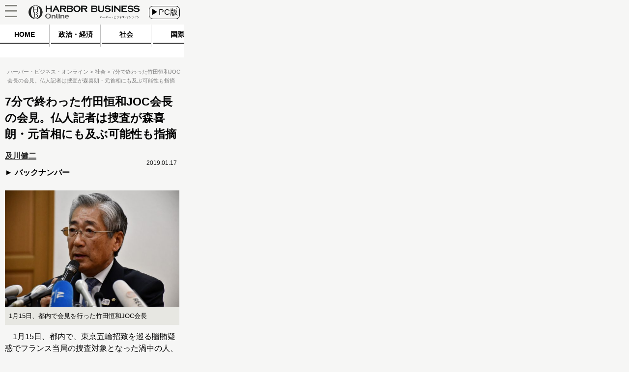

--- FILE ---
content_type: text/html
request_url: https://hbol.jp/183630/?cx_clicks_art_mdl=2_img
body_size: 11818
content:
<!DOCTYPE html>
<html lang="ja">
    <head>
        <!-- Google Tag Manager -->
        <script>(function(w,d,s,l,i){w[l]=w[l]||[];w[l].push({'gtm.start':
                                                              new Date().getTime(),event:'gtm.js'});var f=d.getElementsByTagName(s)[0],
                j=d.createElement(s),dl=l!='dataLayer'?'&l='+l:'';j.async=true;j.src=
                    'https://www.googletagmanager.com/gtm.js?id='+i+dl;f.parentNode.insertBefore(j,f);
                                    })(window,document,'script','dataLayer','GTM-M7PFR8N');</script>
        <!-- End Google Tag Manager -->
                <meta charset="UTF-8" />
        <title>7分で終わった竹田恒和JOC会長の会見。仏人記者は捜査が森喜朗・元首相にも及ぶ可能性も指摘 « ハーバー・ビジネス・オンライン</title>
                <meta name="author" content="及川健二" />
                <link rel="stylesheet" type="text/css" media="all" href="https://hbol.jp/wp-content/themes/hbo_2018/static/css/normalize.css?20171110" />
        <link rel="stylesheet" type="text/css" media="all" href="https://hbol.jp/wp-content/themes/hbo_2018/static/css/style.css?1624502679" />

        <link rel="stylesheet" type="text/css" media="all" href="https://hbol.jp/wp-content/themes/hbo_2018_SP/static/css/old.css?1562555942" />
        <link rel="stylesheet" type="text/css" media="all" href="https://hbol.jp/wp-content/themes/hbo_2018_SP/static/css/SP.css?1624502679" />

        <meta name="copyright" content="&copy;扶桑社" />
        <meta name="mixi-check-robots" content="noimage">
         
        <meta name="cXenseParse:fpi-pubday" content="20190117"/>
        <meta name="cXenseParse:fpi-pubmonth" content="201901"/>
        <meta name="cXenseParse:fpi-pubyear" content="2019"/>
        <meta name="cXenseParse:fpi-author" content="及川健二" />
        <meta name="cXenseParse:fpi-tag" content="東京オリンピック" />
        <meta name="cXenseParse:fpi-tag" content="疑惑" />
        <meta name="cXenseParse:fpi-tag" content="竹田恒和" />
        <meta name="cXenseParse:fpi-tag" content="贈賄疑惑" />
        <meta name="cXenseParse:fpi-category" content="社会" />
        <meta name="cXenseParse:fpi-tieup" content="false" />

        <meta property="article:published_time" content="2019-01-17T08:33:33+09:00"/>
        <meta property="article:modified_time" content="2019-01-17T08:33:33+09:00"/>


        <meta name="cXenseParse:pageclass" content="article"/>
        <meta name="cXenseParse:articleid" content="183630"/>

        <meta property="og:title" content="7分で終わった竹田恒和JOC会長の会見。仏人記者は捜査が森喜朗・元首相にも及ぶ可能性も指摘 « ハーバー・ビジネス・オンライン" />
                <meta property="og:type" content="article" />
                <meta property="og:image" content="https://hbol.jp/wp-content/uploads/2019/01/c33fe56bd608367eff7c443e699f21ac.jpg" />
        <meta property="fb:app_id" content="245329482260717" />
        
        <link rel="apple-touch-icon" href="https://hbol.jp/wp-content/themes/hbo_2018/static/img/apple-touch-icon-precomposed.png" type="image/png">
        <link rel="apple-touch-icon" href="https://hbol.jp/wp-content/themes/hbo_2018/static/img/apple-touch-icon.png" type="image/png">
        <link rel="apple-touch-icon" sizes="114x114" href="https://hbol.jp/wp-content/themes/hbo_2018/static/img/apple-touch-icon-114x114-precomposed.png" type="image/png">
        <link rel="apple-touch-icon" sizes="114x114" href="https://hbol.jp/wp-content/themes/hbo_2018/static/img/apple-touch-icon-114x114.png" type="image/png">
        <link rel="apple-touch-icon" sizes="120x120" href="https://hbol.jp/wp-content/themes/hbo_2018/static/img/apple-touch-icon-120x120-precomposed.png" type="image/png">
        <link rel="apple-touch-icon" sizes="120x120" href="https://hbol.jp/wp-content/themes/hbo_2018/static/img/apple-touch-icon-120x120.png" type="image/png">
        <link rel="apple-touch-icon" sizes="144x144" href="https://hbol.jp/wp-content/themes/hbo_2018/static/img/apple-touch-icon-144x144-precomposed.png" type="image/png">
        <link rel="apple-touch-icon" sizes="144x144" href="https://hbol.jp/wp-content/themes/hbo_2018/static/img/apple-touch-icon-144x144.png" type="image/png">
        <link rel="apple-touch-icon" sizes="152x152" href="https://hbol.jp/wp-content/themes/hbo_2018/static/img/apple-touch-icon-152x152-precomposed.png" type="image/png">
        <link rel="apple-touch-icon" sizes="152x152" href="https://hbol.jp/wp-content/themes/hbo_2018/static/img/apple-touch-icon-152x152.png" type="image/png">
        <link rel="apple-touch-icon" sizes="180x180" href="https://hbol.jp/wp-content/themes/hbo_2018/static/img/apple-touch-icon-180x180-precomposed.png" type="image/png">
        <link rel="apple-touch-icon" sizes="180x180" href="https://hbol.jp/wp-content/themes/hbo_2018/static/img/apple-touch-icon-180x180.png" type="image/png">
        <link rel="apple-touch-icon" sizes="57x57" href="https://hbol.jp/wp-content/themes/hbo_2018/static/img/apple-touch-icon-57x57-precomposed.png" type="image/png">
        <link rel="apple-touch-icon" sizes="57x57" href="https://hbol.jp/wp-content/themes/hbo_2018/static/img/apple-touch-icon-57x57.png" type="image/png">
        <link rel="apple-touch-icon" sizes="60x60" href="https://hbol.jp/wp-content/themes/hbo_2018/static/img/apple-touch-icon-60x60-precomposed.png" type="image/png">
        <link rel="apple-touch-icon" sizes="60x60" href="https://hbol.jp/wp-content/themes/hbo_2018/static/img/apple-touch-icon-60x60.png" type="image/png">
        <link rel="apple-touch-icon" sizes="72x72" href="https://hbol.jp/wp-content/themes/hbo_2018/static/img/apple-touch-icon-72x72-precomposed.png" type="image/png">
        <link rel="apple-touch-icon" sizes="72x72" href="https://hbol.jp/wp-content/themes/hbo_2018/static/img/apple-touch-icon-72x72.png" type="image/png">
        <link rel="apple-touch-icon" sizes="76x76" href="https://hbol.jp/wp-content/themes/hbo_2018/static/img/apple-touch-icon-76x76-precomposed.png" type="image/png">
        <link rel="apple-touch-icon" sizes="76x76" href="https://hbol.jp/wp-content/themes/hbo_2018/static/img/apple-touch-icon-76x76.png" type="image/png">

        <link rel="icon" sizes="310x150" href="https://hbol.jp/wp-content/themes/hbo_2018/static/img/mstile-310x150.png" type="image/png">
        <link rel="icon" sizes="70x70" href="https://hbol.jp/wp-content/themes/hbo_2018/static/img/mstile-70x70.png" type="image/png">
        <link rel="icon" sizes="310x310" href="https://hbol.jp/wp-content/themes/hbo_2018/static/img/mstile-310x310.png" type="image/png">
        <link rel="icon" sizes="144x144" href="https://hbol.jp/wp-content/themes/hbo_2018/static/img/mstile-144x144.png" type="image/png">
        <link rel="icon" sizes="150x150" href="https://hbol.jp/wp-content/themes/hbo_2018/static/img/mstile-150x150.png" type="image/png">

        <link rel="icon" href="https://hbol.jp/wp-content/themes/hbo_2018/static/img/browserconfig.xml">
        <link rel="icon" href="https://hbol.jp/wp-content/themes/hbo_2018/static/img/favicon.ico">
        <link rel="icon" href="https://hbol.jp/wp-content/themes/hbo_2018/static/img/manifest.json">

        <link rel="icon" sizes="128x128" href="https://hbol.jp/wp-content/themes/hbo_2018/static/img/icon-128x128.png" type="image/png">
        <link rel="icon" sizes="144x144" href="https://hbol.jp/wp-content/themes/hbo_2018/static/img/icon-144x144.png" type="image/png">
        <link rel="icon" sizes="152x152" href="https://hbol.jp/wp-content/themes/hbo_2018/static/img/icon-152x152.png" type="image/png">
        <link rel="icon" sizes="160x160" href="https://hbol.jp/wp-content/themes/hbo_2018/static/img/icon-160x160.png" type="image/png">
        <link rel="icon" sizes="16x16" href="https://hbol.jp/wp-content/themes/hbo_2018/static/img/icon-16x16.png" type="image/png">
        <link rel="icon" sizes="192x192" href="https://hbol.jp/wp-content/themes/hbo_2018/static/img/icon-192x192.png" type="image/png">
        <link rel="icon" sizes="196x196" href="https://hbol.jp/wp-content/themes/hbo_2018/static/img/icon-196x196.png" type="image/png">
        <link rel="icon" sizes="24x24" href="https://hbol.jp/wp-content/themes/hbo_2018/static/img/icon-24x24.png" type="image/png">
        <link rel="icon" sizes="256x256" href="https://hbol.jp/wp-content/themes/hbo_2018/static/img/icon-256x256.png" type="image/png">
        <link rel="icon" sizes="32x32" href="https://hbol.jp/wp-content/themes/hbo_2018/static/img/icon-32x32.png" type="image/png">
        <link rel="icon" sizes="36x36" href="https://hbol.jp/wp-content/themes/hbo_2018/static/img/icon-36x36.png" type="image/png">
        <link rel="icon" sizes="384x384" href="https://hbol.jp/wp-content/themes/hbo_2018/static/img/icon-384x384.png" type="image/png">
        <link rel="icon" sizes="48x48" href="https://hbol.jp/wp-content/themes/hbo_2018/static/img/icon-48x48.png" type="image/png">
        <link rel="icon" sizes="512x512" href="https://hbol.jp/wp-content/themes/hbo_2018/static/img/icon-512x512.png" type="image/png">
        <link rel="icon" sizes="72x72" href="https://hbol.jp/wp-content/themes/hbo_2018/static/img/icon-72x72.png" type="image/png">
        <link rel="icon" sizes="96x96" href="https://hbol.jp/wp-content/themes/hbo_2018/static/img/icon-96x96.png" type="image/png">

        <link rel="icon" sizes="128x128" href="https://hbol.jp/wp-content/themes/hbo_2018/static/img/android-chrome-128x128.png" type="image/png">
        <link rel="icon" sizes="48x48" href="https://hbol.jp/wp-content/themes/hbo_2018/static/img/android-chrome-48x48.png" type="image/png">
        <link rel="icon" sizes="72x72" href="https://hbol.jp/wp-content/themes/hbo_2018/static/img/android-chrome-72x72.png" type="image/png">
        <link rel="icon" sizes="96x96" href="https://hbol.jp/wp-content/themes/hbo_2018/static/img/android-chrome-96x96.png" type="image/png">
        <link rel="icon" sizes="512x512" href="https://hbol.jp/wp-content/themes/hbo_2018/static/img/android-chrome-512x512.png" type="image/png">
        <link rel="icon" sizes="36x36" href="https://hbol.jp/wp-content/themes/hbo_2018/static/img/android-chrome-36x36.png" type="image/png">
        <link rel="icon" sizes="384x384" href="https://hbol.jp/wp-content/themes/hbo_2018/static/img/android-chrome-384x384.png" type="image/png">
        <link rel="icon" sizes="256x256" href="https://hbol.jp/wp-content/themes/hbo_2018/static/img/android-chrome-256x256.png" type="image/png">
        <link rel="icon" sizes="192x192" href="https://hbol.jp/wp-content/themes/hbo_2018/static/img/android-chrome-192x192.png" type="image/png">
        <link rel="icon" sizes="152x152" href="https://hbol.jp/wp-content/themes/hbo_2018/static/img/android-chrome-152x152.png" type="image/png">
        <link rel="icon" sizes="144x144" href="https://hbol.jp/wp-content/themes/hbo_2018/static/img/android-chrome-144x144.png" type="image/png">
        
        <link href="https://plus.google.com/104029019402983388967" rel="publisher" />
        
<!-- META Tags added by Add-Meta-Tags WordPress plugin. Get it at: http://www.g-loaded.eu/ -->
<meta name="description" content="1月15日、都内で、東京五輪招致を巡る贈賄疑惑でフランス当局の捜査対象となった渦中の人、竹田恒和JOC会長の会見が行われた。ところがこの会見が、原稿をただ7分間読んだだけで終わり、多くの記者から罵声…" />
<meta property="og:description" content="1月15日、都内で、東京五輪招致を巡る贈賄疑惑でフランス当局の捜査対象となった渦中の人、竹田恒和JOC会長の会見が行われた。ところがこの会見が、原稿をただ7分間読んだだけで終わり、多くの記者から罵声…" />
<meta property="twitter:description" content="1月15日、都内で、東京五輪招致を巡る贈賄疑惑でフランス当局の捜査対象となった渦中の人、竹田恒和JOC会長の会見が行われた。ところがこの会見が、原稿をただ7分間読んだだけで終わり、多くの記者から罵声…" />
<meta name="keywords" content="社会, 東京オリンピック, 疑惑, 竹田恒和, 贈賄疑惑" />
<meta name="news_keywords" content="社会, 東京オリンピック, 疑惑, 竹田恒和, 贈賄疑惑" />


<link rel='dns-prefetch' href='//s.w.org' />
<link rel="alternate" type="application/rss+xml" title="ハーバー・ビジネス・オンライン &raquo; フィード" href="https://hbol.jp/feed" />
<link rel="alternate" type="application/rss+xml" title="ハーバー・ビジネス・オンライン &raquo; コメントフィード" href="https://hbol.jp/comments/feed" />
<link rel='stylesheet' id='wp-block-library-css'  href='https://hbol.jp/wp-includes/css/dist/block-library/style.min.css?ver=5.2.4' type='text/css' media='all' />
<link rel='stylesheet' id='cptchStylesheet-css'  href='https://hbol.jp/wp-content/plugins/captcha/css/style.css?ver=5.2.4' type='text/css' media='all' />
<link rel='stylesheet' id='contact-form-7-css'  href='https://hbol.jp/wp-content/plugins/contact-form-7/includes/css/styles.css?ver=5.1.4' type='text/css' media='all' />
<link rel='stylesheet' id='toc-screen-css'  href='https://hbol.jp/wp-content/plugins/table-of-contents-plus/screen.min.css?ver=1509' type='text/css' media='all' />
<link rel='stylesheet' id='wpt-twitter-feed-css'  href='https://hbol.jp/wp-content/plugins/wp-to-twitter/css/twitter-feed.css?ver=5.2.4' type='text/css' media='all' />
<script type='text/javascript' src='https://hbol.jp/wp-includes/js/jquery/jquery.js?ver=1.12.4-wp'></script>
<script type='text/javascript' src='https://hbol.jp/wp-includes/js/jquery/jquery-migrate.min.js?ver=1.4.1'></script>
<link rel='https://api.w.org/' href='https://hbol.jp/wp-json/' />
<link rel='prev' title='億万長者1000人に共通する、お金持ちになるための8つの法則' href='https://hbol.jp/183535' />
<link rel='next' title='「ハイリスク」なイメージ強い商品先物。初心者は何から始めればいい？' href='https://hbol.jp/183489' />
<link rel="canonical" href="https://hbol.jp/183630" />
<link rel='shortlink' href='https://hbol.jp/?p=183630' />
<link rel="alternate" type="application/json+oembed" href="https://hbol.jp/wp-json/oembed/1.0/embed?url=https%3A%2F%2Fhttps://hbol.jp%2F183630" />
<link rel="alternate" type="text/xml+oembed" href="https://hbol.jp/wp-json/oembed/1.0/embed?url=https%3A%2F%2Fhttps://hbol.jp%2F183630&#038;format=xml" />
<link rel="stylesheet" type="text/css" media="all" href="https://hbol.jp/wp-content/plugins/single-post-widget/style.css" />
                <meta name="twitter:card" content="summary_large_image">
        <meta name="twitter:site" content="@hboljp">
        <meta name="twitter:title" content="7分で終わった竹田恒和JOC会長の会見。仏人記者は捜査が森喜朗・元首相にも及ぶ可能性も指摘 « ハーバー・ビジネス・オンライン">
        <meta name="twitter:image" content="https://hbol.jp/wp-content/uploads/2019/01/c33fe56bd608367eff7c443e699f21ac.jpg">
        
        <script type='text/javascript'>
            jQuery(window).load(function(){
                $sp_ad_head = jQuery('#sp_ad_head');
                $textwidget = jQuery('#sp_ad_head>.textwidget');
                $transform = jQuery($textwidget).css('transform').match(/\((.+)\)/)[1].split(', ')[0];
                if($transform != undefined && jQuery($sp_ad_head).height() * $transform != 0){
                    jQuery($sp_ad_head).height(jQuery($sp_ad_head).height() * $transform);
                    jQuery($textwidget).css('visibility','visible');
                }else{
                    jQuery($textwidget).css('visibility','visible');
                }
            });

        </script>
        <script type='text/javascript' src='https://hbol.jp/wp-includes/js/jquery/jquery.js?ver=1.4.4'></script>
        <script type='text/javascript' src='https://hbol.jp/wp-content/themes/hbo_2018_SP/sp.js?1'></script>
        <script type="text/javascript" async="" src="https://cdn.treasuredata.com/sdk/1.7.1/td.min.js"></script>
        <script id="facebook-jssdk" src="//connect.facebook.net/ja_JP/sdk.js#xfbml=1&amp;version=v2.5"></script>

        <meta name="msapplication-TileColor" content="#ff2472">
        <meta name="theme-color" content="#ffffff">
        <meta property="og:locale" content="ja_JP">
        <meta property="og:type" content="website">
        <link rel="dns-prefetch" href="//ajax.googleapis.com">
        <link rel="dns-prefetch" href="//maxcdn.bootstrapcdn.com">
        <link rel="dns-prefetch" href="//s.w.org">
        <link href='https://fonts.googleapis.com/css?family=Lato:400,400italic' rel='stylesheet' type='text/css'>

        <!-- /wp_head -->
        <script src="//scdn.line-apps.com/n/line_it/thirdparty/loader.min.js" async="async" defer="defer"></script>
        <meta name="viewport" content="width=375px">
                
			<div class="textwidget"><script type="text/javascript" src="//csm.cxpublic.com/Fusosha.js"></script></div>
		
    </head>
    <body class="main-color">
        <!-- Google Tag Manager (noscript) -->
        <noscript><iframe src="https://www.googletagmanager.com/ns.html?id=GTM-M7PFR8N"
                          height="0" width="0" style="display:none;visibility:hidden"></iframe></noscript>
        <!-- End Google Tag Manager (noscript) -->
                <div id="wrapper"></div>
        <div class="outer-header">
            <div id="header-mover">
                <header class="header main-color Horizontal">
                    <div class="hedder-inner Horizontal">
                        <h1><a href="https://hbol.jp/" alt="ハーバー・ビジネス・オンライン">
                            <div class="header_logo img-div"></div>
                            </a>
                        </h1>
                        <a href="https://hbol.jp/pc/183630">
                            <div class="change_device">
                                ▶PC版
                            </div>
                        </a>
                        <div class="icon_menu">
                            <div class="menu">
                                <div id="header">
                                    <p id="openMenu">
                                        <a href="#">
                                            <div class="menu image-div"></div>
                                        </a>
                                    </p>
                                </div>

<!-- cached_time=2021-06-24 11:44:41 name:sp_hmb-navi-->
                                <div id="layerMenu">
                                    <img id="closeMenu" src="https://hbol.jp/wp-content/themes/hbo_2018_SP/static/img/close.png" alt="閉じる" width="37" height="37">
                                    <ul>
                                                <li>
                                                    <span class="menu-square"></span>
                                                    <a href="https://hbol.jp/category/political?cx_clicks_hmb-navi=political">
                                                        政治・経済                                                    </a>
                                                    >
                                                    </li>
                                                                                                    <li>
                                                    <span class="menu-square"></span>
                                                    <a href="https://hbol.jp/category/society?cx_clicks_hmb-navi=society">
                                                        社会                                                    </a>
                                                    >
                                                    </li>
                                                                                                    <li>
                                                    <span class="menu-square"></span>
                                                    <a href="https://hbol.jp/category/global?cx_clicks_hmb-navi=global">
                                                        国際                                                    </a>
                                                    >
                                                    </li>
                                                                                                    <li>
                                                    <span class="menu-square"></span>
                                                    <a href="https://hbol.jp/category/it?cx_clicks_hmb-navi=it">
                                                        科学                                                    </a>
                                                    >
                                                    </li>
                                                                                                    <li>
                                                    <span class="menu-square"></span>
                                                    <a href="https://hbol.jp/category/lifehack?cx_clicks_hmb-navi=lifehack">
                                                        カルチャー・スポーツ                                                    </a>
                                                    >
                                                    </li>
                                                                                            <li>
                                        </li>
                                    </ul>
                                </div>

<!-- sp_hmb-navi end -->

<!-- 1624535081 -->
                            </div>
                        </div>
                    </div>
                </header>
            </div>
        </div>

<!-- cached_time=2021-06-24 11:44:41 name:sp_global-navi_-->
            <div class="category-list">
                <div class="category-scroll">
                    <div class="category">
                        <a href="https://hbol.jp/?cx_clicks_gl-navi=/">
                            <div class="home">
                                HOME
                            </div>
                            <div class="category-under-line"></div>
                        </a>
                                                <a href="https://hbol.jp/category/political?cx_clicks_gl-navi=political">
                        <div class="political">
                                政治・経済                        </div>
                        <div class="category-under-line"></div>
                        </a>
                        <a href="https://hbol.jp/category/society?cx_clicks_gl-navi=society">
                        <div class="society">
                                社会                        </div>
                        <div class="category-under-line"></div>
                        </a>
                        <a href="https://hbol.jp/category/global?cx_clicks_gl-navi=global">
                        <div class="global">
                                国際                        </div>
                        <div class="category-under-line"></div>
                        </a>
                        <a href="https://hbol.jp/category/it?cx_clicks_gl-navi=it">
                        <div class="it">
                                科学                        </div>
                        <div class="category-under-line"></div>
                        </a>
                        <a href="https://hbol.jp/category/lifehack?cx_clicks_gl-navi=lifehack">
                        <div class="lifehack">
                                カルチャー・スポーツ                        </div>
                        <div class="category-under-line"></div>
                        </a>

                    </div>
                </div>
                <script>
                    jQuery('.category-scroll').scrollLeft(jQuery('.selected').offset().left);

                </script>
            </div>

<!-- sp_global-navi_ end -->

<!-- 1624535081 -->

            <div class="mainColumnBannerArea">
                            </div>
                        <div class="Breadcrumb">
                <!-- パンくず -->
<div id="breadcrumbs" itemprop="itemListElement" itemscope="" itemtype="https://schema.org/ListItem">
<span>
        <a itemprop="item" href="https://hbol.jp/">

        <span itemprop="name">
            ハーバー・ビジネス・オンライン
        </span>
    </a>

    <meta itemprop="position" content="1" />
</span>

<span>
        <a itemprop="item" href="https://hbol.jp/category/society">

        <span itemprop="name">
            社会
        </span>
    </a>

    <meta itemprop="position" content="2" />
</span>

<span>
        <span itemprop="name">
            7分で終わった竹田恒和JOC会長の会見。仏人記者は捜査が森喜朗・元首相にも及ぶ可能性も指摘
        </span>
    <meta itemprop="position" content="3" />
</span>
</div>
<!-- パンくず -->
            </div>
            

<div class="post-content">

<div class="main-column">
    <div class="post-title">
        <h1>7分で終わった竹田恒和JOC会長の会見。仏人記者は捜査が森喜朗・元首相にも及ぶ可能性も指摘</h1>
            </div>
        <div class="under-title">
        <div>
                    <div class="under_title_left">
                
<!-- cached_time=2021-06-24 15:56:37 name:writer5351_info-sp_1_-->
            <div class="writer-info">
<a href="https://hbol.jp/hbo_comment_people/%e5%8f%8a%e5%b7%9d%e5%81%a5%e4%ba%8c">                <div class="writer-name">
                    及川健二                </div>
</a>
            </div>
            
<!-- writer5351_info-sp_1_ end -->

<!-- 0 -->
                <a href="https://hbol.jp/hbo_comment_people/%e5%8f%8a%e5%b7%9d%e5%81%a5%e4%ba%8c">
                    <div class="back-number">
                        バックナンバー
                    </div>
                </a>
            </div>
                </div>
        <div class="content-date">2019.01.17</div>
    </div>
    <div class="post-container" data-cx-area="post">
        <div id="attachment_183631" style="width: 560px" class="wp-caption aligncenter"><img aria-describedby="caption-attachment-183631" src="https://hbol.jp/wp-content/uploads/2019/01/c33fe56bd608367eff7c443e699f21ac-550x367.jpg" alt="竹田会長 (Large)" width="550" height="367" class="size-large wp-image-183631" srcset="https://hbol.jp/wp-content/uploads/2019/01/c33fe56bd608367eff7c443e699f21ac-550x367.jpg 550w, https://hbol.jp/wp-content/uploads/2019/01/c33fe56bd608367eff7c443e699f21ac-300x200.jpg 300w, https://hbol.jp/wp-content/uploads/2019/01/c33fe56bd608367eff7c443e699f21ac-768x512.jpg 768w" sizes="(max-width: 550px) 100vw, 550px" /><p id="caption-attachment-183631" class="wp-caption-text">1月15日、都内で会見を行った竹田恒和JOC会長</p></div>　1月15日、都内で、東京五輪招致を巡る贈賄疑惑でフランス当局の捜査対象となった渦中の人、竹田恒和JOC会長の会見が行われた。ところがこの会見が、原稿をただ7分間読んだだけで終わり、多くの記者から罵声の声が飛んだ。

　当初は質疑応答もあり、30分間行われるとリリースされていたが、15日午前2時に「質疑応答なし」に変更が決定した。NHKなどは竹田恒和JOC会長の会見のために30分の枠をとっていたという。

　竹田会長の会見終了後、JOCの柳谷直哉広報・企画部長がマイクを握ると、

「なんで質疑応答がないんだ」

「我々を呼び出しておいて、たった7分なんてひとすぎるんじゃないか」

「竹田恒和JOC会長をもう一度、出せ」

　などと記者たちから罵声が飛んだ。質疑応答ができない理由として柳谷氏は「捜査中、答えられないこともあるので」と言う。

　会見を取材していた筆者は「刑事事件になっている人が会見を開くケースもある。弁護士を同伴させれば済む話じゃないか。それとも、何が『答えられない』ことなのかも判断がつかないほど竹田会長は頭が悪いのですか」と質問した。こうした記者たちと柳谷氏の応酬は15分ほど続いた。

<div id="1"><h2>JOC調査員会は「違法性なし」の一辺倒</h2><div class="under-h2"><div class="left_bar"></div><div class="right_bar"></div></div></div>

　そもそも何が問題なのか、事件を振り返ろう。竹田会長は2018年12月にフランス当局の事情聴取に応じ、国際オリンピック委員会（IOC）が1月11日に開いた倫理委員会でも聞き取りをされた。

　問題となっているのは、2020年東京五輪招致のコンサルタント契約についてだ。

　2013年に東京五輪の招致委員会が、招致に影響力のあるIOC委員のパパマッサタ・ディアク氏が実質的なオーナーを務める、シンガポールのコンサルタント会社に約2億3000万円を送金した。

　ディアク氏は国際陸上競技連盟（IAAF）前会長でもあったセネガル人のラミン・ディアク氏の息子で、これは五輪招致のための「賄賂」だったのではないかと巷では言われている。しかし、JOCは問題が発覚した後に調査委員会を設置し、「違法性はない」と調査報告書で結論づけた。

<div class="post-pager Horizontal">
<a href="https://hbol.jp/183630/2"><div class="next-page"><div>次のページ</div></div><span class="next-title">問題なしと弁解を繰り返す竹田会長</span></a></div>    </div>
    
<div class="post-pager">
    <div class="pager-list">
        <div class="Horizontal">
             <span class="post-page-numbers current" aria-current="page"><div class="pager-num">1</div></span> <a href="https://hbol.jp/183630/2" class="post-page-numbers"><div class="pager-num">2</div></a> <a href="https://hbol.jp/183630/3" class="post-page-numbers"><div class="pager-num">3</div></a>        </div>
    </div><!-- pager-num-->
</div><!--post-pager-->

<div class="tag-box">
                <div class="bold">ハッシュタグ</div>
    <div class="tag-list">
        <a href="https://hbol.jp/tag/%e6%9d%b1%e4%ba%ac%e3%82%aa%e3%83%aa%e3%83%b3%e3%83%94%e3%83%83%e3%82%af"><span class="tag">&nbsp東京オリンピック</span></a><a href="https://hbol.jp/tag/%e7%96%91%e6%83%91"><span class="tag">&nbsp疑惑</span></a><a href="https://hbol.jp/tag/%e7%ab%b9%e7%94%b0%e6%81%92%e5%92%8c"><span class="tag">&nbsp竹田恒和</span></a><a href="https://hbol.jp/tag/%e8%b4%88%e8%b3%84%e7%96%91%e6%83%91"><span class="tag">&nbsp贈賄疑惑</span></a>    </div>
</div>
<div class="sns-box">
    <div class="social-share-box Horizontal">
        <a href="http://twitter.com/share?text=7%E5%88%86%E3%81%A7%E7%B5%82%E3%82%8F%E3%81%A3%E3%81%9F%E7%AB%B9%E7%94%B0%E6%81%92%E5%92%8CJOC%E4%BC%9A%E9%95%B7%E3%81%AE%E4%BC%9A%E8%A6%8B%E3%80%82%E4%BB%8F%E4%BA%BA%E8%A8%98%E8%80%85%E3%81%AF%E6%8D%9C%E6%9F%BB%E3%81%8C%E6%A3%AE%E5%96%9C%E6%9C%97%E3%83%BB%E5%85%83%E9%A6%96%E7%9B%B8%E3%81%AB%E3%82%82%E5%8F%8A%E3%81%B6%E5%8F%AF%E8%83%BD%E6%80%A7%E3%82%82%E6%8C%87%E6%91%98+%7C+%E3%83%8F%E3%83%BC%E3%83%90%E3%83%BC%E3%83%BB%E3%83%93%E3%82%B8%E3%83%8D%E3%82%B9%E3%83%BB%E3%82%AA%E3%83%B3%E3%83%A9%E3%82%A4%E3%83%B3&url=https://hbol.jp/183630&via=hboljp" target="_blank">
            <p class="twitter"></p>
        </a>
        <a href="https://www.facebook.com/sharer/sharer.php?u=https://hbol.jp/183630&t=7%E5%88%86%E3%81%A7%E7%B5%82%E3%82%8F%E3%81%A3%E3%81%9F%E7%AB%B9%E7%94%B0%E6%81%92%E5%92%8CJOC%E4%BC%9A%E9%95%B7%E3%81%AE%E4%BC%9A%E8%A6%8B%E3%80%82%E4%BB%8F%E4%BA%BA%E8%A8%98%E8%80%85%E3%81%AF%E6%8D%9C%E6%9F%BB%E3%81%8C%E6%A3%AE%E5%96%9C%E6%9C%97%E3%83%BB%E5%85%83%E9%A6%96%E7%9B%B8%E3%81%AB%E3%82%82%E5%8F%8A%E3%81%B6%E5%8F%AF%E8%83%BD%E6%80%A7%E3%82%82%E6%8C%87%E6%91%98+%7C+%E3%83%8F%E3%83%BC%E3%83%90%E3%83%BC%E3%83%BB%E3%83%93%E3%82%B8%E3%83%8D%E3%82%B9%E3%83%BB%E3%82%AA%E3%83%B3%E3%83%A9%E3%82%A4%E3%83%B3"  target="_blank">
            <p class="facebook"></p>
        </a>
        <a href="https://b.hatena.ne.jp/entry/s/hbol.jp/183630" data-hatena-bookmark-layout="touch-counter" title="このエントリーをはてなブックマークに追加">
            <p class="hatena">
                <span>B!</span><br>ブックマーク
            </p>
        </a>
    </div>
</div>
<div class="entryInfo Horizontal">
    <div class="social Horizontal" ><div class="twitter"><a href="https://twitter.com/share"  class="twitter-share-button">Tweet</a><script>!function(d,s,id){var js,fjs=d.getElementsByTagName(s)[0],p=/^http:/.test(d.location)?"http":"https";if(!d.getElementById(id)){js=d.createElement(s);js.id=id;js.src=p+"://platform.twitter.com/widgets.js";fjs.parentNode.insertBefore(js,fjs);}}(document, "script", "twitter-wjs");</script></div><div class="facebook"><iframe src="//www.facebook.com/plugins/like.php?app_id=212859455400994&amp;href=https%3A%2F%2Fhbol.jp%2F183630&amp;send=false&amp;layout=button_count&amp;width=450&amp;show_faces=true&amp;action=like&amp;colorscheme=light&amp;font&amp;height=21" scrolling="no" frameborder="0" style="border:none; overflow:hidden; width:450px; height:21px;" allowtransparency="true"></iframe></div><div class="hatena"><a href="http://b.hatena.ne.jp/entry/https://hbol.jp/183630" class="hatena-bookmark-button" data-hatena-bookmark-title="7分で終わった竹田恒和JOC会長の会見。仏人記者は捜査が森喜朗・元首相にも及ぶ可能性も指摘" data-hatena-bookmark-layout="standard" title="このエントリーをはてなブックマークに追加"><img src="//b.st-hatena.com/images/entry-button/button-only.gif" alt="このエントリーをはてなブックマークに追加" width="20" height="20" style="border: none;" /></a><script type="text/javascript" src="//b.st-hatena.com/js/bookmark_button.js" charset="utf-8" async="async"></script></div></div></div>
</div>

<div class="page-single_1stRec">
    </div>
<div class="sp-post"><div style="display:none;">バナー　日本を壊した安倍政権</div>			<div class="textwidget"><div style="height:20px;"></div>
<a href="https://www.amazon.co.jp/dp/4594086748/ref=as_li_ss_tl?ie=UTF8&#038;linkCode=ll1&#038;tag=hbol-22&#038;linkId=016cdd410575e977a5ab784a7ca30b40&#038;language=ja_JP" rel="noopener noreferrer" target="_blank"><img src="https://hbol.jp/wp-content/uploads/2020/12/abeseiken_02-e1611211590639.jpg"  /></a></div>
		</div><div class="new-post right-content-container post-list">
                    <div class="widget-head" style="text-align:center">
        新着記事    </div>
                     <div class="post-list top">
                     <div class="post-div Horizontal">
                         <div class="post-text">
                                 <a href="https://hbol.jp/242764?cx_clicks_art_mdl=1_title">
                                     <div class="entry-title">
                                         <h2>
                                             ハーバービジネスオンライン編集部からのお知らせ
                                         </h2>
                                     </div>
                                 </a>
                                 <div class="post-first-line Horizontal">
                                     <div class="content-date">
                                         2021.05.07
                                     </div>
                                     <div class="category-text-political">
                                         政治・経済
                                     </div>
                                 </div>
                                 <div class="Horizontal">
                                                                          <a href="https://hbol.jp/hbo_comment_people/?cx_clicks_art_mdl=1_author">
                                                                                  <div class="writer-info">
                                                                                          <div class="writer-name">
                                                                                              </div>
                                         </div>
                                                                              </a>
                                     
                                 </div>
                         </div>
                                                  <a href="https://hbol.jp/242764?cx_clicks_art_mdl=1_img">

                             <div class="thumbnail-img image-div" style="background-image: url(https://hbol.jp/wp-content/uploads/2021/05/HBO_logo_sandan-e1620364694912-177x144.jpg);">
                                                              </div>
                         </a>
                     </div>

                     <div class="post-div Horizontal">
                         <div class="post-text">
                                 <a href="https://hbol.jp/242727?cx_clicks_art_mdl=2_title">
                                     <div class="entry-title">
                                         <h2>
                                             コロナ禍でむしろ沁みる「全員悪人」の祭典。映画『ジェントルメン』の魅力
                                         </h2>
                                     </div>
                                 </a>
                                 <div class="post-first-line Horizontal">
                                     <div class="content-date">
                                         2021.05.07
                                     </div>
                                     <div class="category-text-lifehack">
                                         カルチャー・スポーツ
                                     </div>
                                 </div>
                                 <div class="Horizontal">
                                                                          <a href="https://hbol.jp/hbo_comment_people/%e3%83%92%e3%83%8a%e3%82%bf%e3%82%ab?cx_clicks_art_mdl=2_author">
                                                                                  <div class="writer-info">
                                                                                          <div class="writer-name">
                                                 ヒナタカ                                             </div>
                                         </div>
                                                                              </a>
                                     
                                 </div>
                         </div>
                                                  <a href="https://hbol.jp/242727?cx_clicks_art_mdl=2_img">

                             <div class="thumbnail-img image-div" style="background-image: url(https://hbol.jp/wp-content/uploads/2021/05/75c140d3601436d9bf49d9f8aa3af58a-180x144.jpg);">
                                                              </div>
                         </a>
                     </div>

                     <div class="post-div Horizontal">
                         <div class="post-text">
                                 <a href="https://hbol.jp/242743?cx_clicks_art_mdl=3_title">
                                     <div class="entry-title">
                                         <h2>
                                             頻発する「検索汚染」とキーワードによる検索の限界
                                         </h2>
                                     </div>
                                 </a>
                                 <div class="post-first-line Horizontal">
                                     <div class="content-date">
                                         2021.05.07
                                     </div>
                                     <div class="category-text-society">
                                         社会
                                     </div>
                                 </div>
                                 <div class="Horizontal">
                                                                          <a href="https://hbol.jp/hbo_comment_people/%e6%9f%b3%e4%ba%95%e6%94%bf%e5%92%8c?cx_clicks_art_mdl=3_author">
                                                                                  <div class="writer-info">
                                             
                                             <div class="writer-img image-div" style="background-image: url('https://hbol.jp/wp-content/uploads/2019/04/logo_hbol_blank-50x50.png' );">
                                             </div>

                                                                                          <div class="writer-name">
                                                 柳井政和                                             </div>
                                         </div>
                                                                              </a>
                                     
                                 </div>
                         </div>
                                                  <a href="https://hbol.jp/242743?cx_clicks_art_mdl=3_img">

                             <div class="thumbnail-img image-div" style="background-image: url(https://hbol.jp/wp-content/uploads/2021/05/pixta_58348604_S-180x144.jpg);">
                                                              </div>
                         </a>
                     </div>

                     <div class="post-div Horizontal">
                         <div class="post-text">
                                 <a href="https://hbol.jp/242729?cx_clicks_art_mdl=4_title">
                                     <div class="entry-title">
                                         <h2>
                                             ロンドン再封鎖16週目。最終回・英国社会は「新たな段階」に。＜入江敦彦の『足止め喰らい日記』嫌々乍らReturns＞
                                         </h2>
                                     </div>
                                 </a>
                                 <div class="post-first-line Horizontal">
                                     <div class="content-date">
                                         2021.05.07
                                     </div>
                                     <div class="category-text-global">
                                         国際
                                     </div>
                                 </div>
                                 <div class="Horizontal">
                                                                          <a href="https://hbol.jp/hbo_comment_people/atsuhiko-irie?cx_clicks_art_mdl=4_author">
                                                                                  <div class="writer-info">
                                             
                                             <div class="writer-img image-div" style="background-image: url('https://hbol.jp/wp-content/uploads/2020/10/HBOpro-50x50.jpg' );">
                                             </div>

                                                                                          <div class="writer-name">
                                                 入江敦彦                                             </div>
                                         </div>
                                                                              </a>
                                     
                                 </div>
                         </div>
                                                  <a href="https://hbol.jp/242729?cx_clicks_art_mdl=4_img">

                             <div class="thumbnail-img image-div" style="background-image: url(https://hbol.jp/wp-content/uploads/2021/05/A20210430aoki-180x144.jpg);">
                                                              </div>
                         </a>
                     </div>

                     <div class="post-div Horizontal">
                         <div class="post-text">
                                 <a href="https://hbol.jp/242759?cx_clicks_art_mdl=5_title">
                                     <div class="entry-title">
                                         <h2>
                                             仮想通貨は“仮想”な存在なのか？　拡大する現実世界への影響
                                         </h2>
                                     </div>
                                 </a>
                                 <div class="post-first-line Horizontal">
                                     <div class="content-date">
                                         2021.05.07
                                     </div>
                                     <div class="category-text-political">
                                         政治・経済
                                     </div>
                                 </div>
                                 <div class="Horizontal">
                                                                          <a href="https://hbol.jp/hbo_comment_people/%e6%9f%b3%e4%ba%95%e6%94%bf%e5%92%8c?cx_clicks_art_mdl=5_author">
                                                                                  <div class="writer-info">
                                             
                                             <div class="writer-img image-div" style="background-image: url('https://hbol.jp/wp-content/uploads/2019/04/logo_hbol_blank-50x50.png' );">
                                             </div>

                                                                                          <div class="writer-name">
                                                 柳井政和                                             </div>
                                         </div>
                                                                              </a>
                                     
                                 </div>
                         </div>
                                                  <a href="https://hbol.jp/242759?cx_clicks_art_mdl=5_img">

                             <div class="thumbnail-img image-div" style="background-image: url(https://hbol.jp/wp-content/uploads/2021/05/pixta_36523697_S-180x144.jpg);">
                                                              </div>
                         </a>
                     </div>

                     <div class="post-div Horizontal">
                         <div class="post-text">
                                 <a href="https://hbol.jp/242737?cx_clicks_art_mdl=6_title">
                                     <div class="entry-title">
                                         <h2>
                                             漫画『進撃の巨人』で政治のエッセンスを。 良質なエンターテイメントは「政治離れ」の処方箋
                                         </h2>
                                     </div>
                                 </a>
                                 <div class="post-first-line Horizontal">
                                     <div class="content-date">
                                         2021.05.07
                                     </div>
                                     <div class="category-text-lifehack">
                                         カルチャー・スポーツ
                                     </div>
                                 </div>
                                 <div class="Horizontal">
                                                                          <a href="https://hbol.jp/hbo_comment_people/%e4%ba%95%e7%94%b0-%e7%9c%9f%e4%ba%ba?cx_clicks_art_mdl=6_author">
                                                                                  <div class="writer-info">
                                                                                          <div class="writer-name">
                                                 井田 真人                                             </div>
                                         </div>
                                                                              </a>
                                     
                                 </div>
                         </div>
                                                  <a href="https://hbol.jp/242737?cx_clicks_art_mdl=6_img">

                             <div class="thumbnail-img image-div" style="background-image: url(https://hbol.jp/wp-content/uploads/2021/05/pixta_75228391_S-180x144.jpg);">
                                                              </div>
                         </a>
                     </div>

                     <div class="post-div Horizontal">
                         <div class="post-text">
                                 <a href="https://hbol.jp/242722?cx_clicks_art_mdl=7_title">
                                     <div class="entry-title">
                                         <h2>
                                             上司の「応援」なんて部下には響かない！？　今すぐ職場に導入するべきモチベーションアップの方法
                                         </h2>
                                     </div>
                                 </a>
                                 <div class="post-first-line Horizontal">
                                     <div class="content-date">
                                         2021.05.07
                                     </div>
                                     <div class="category-text-society">
                                         社会
                                     </div>
                                 </div>
                                 <div class="Horizontal">
                                                                          <a href="https://hbol.jp/hbo_comment_people/%e5%b1%b1%e6%9c%ac%e3%83%9e%e3%82%b5%e3%83%a4?cx_clicks_art_mdl=7_author">
                                                                                  <div class="writer-info">
                                                                                          <div class="writer-name">
                                                 山本マサヤ                                             </div>
                                         </div>
                                                                              </a>
                                     
                                 </div>
                         </div>
                                                  <a href="https://hbol.jp/242722?cx_clicks_art_mdl=7_img">

                             <div class="thumbnail-img image-div" style="background-image: url(https://hbol.jp/wp-content/uploads/2021/05/pexels-andrea-piacquadio-3791136-180x144.jpg);">
                                                              </div>
                         </a>
                     </div>

                     <div class="post-div Horizontal">
                         <div class="post-text">
                                 <a href="https://hbol.jp/242717?cx_clicks_art_mdl=8_title">
                                     <div class="entry-title">
                                         <h2>
                                             64bitへのWindowsの流れ。そして、32bit版Windowsの終焉
                                         </h2>
                                     </div>
                                 </a>
                                 <div class="post-first-line Horizontal">
                                     <div class="content-date">
                                         2021.05.06
                                     </div>
                                     <div class="category-text-society">
                                         社会
                                     </div>
                                 </div>
                                 <div class="Horizontal">
                                                                          <a href="https://hbol.jp/hbo_comment_people/%e6%9f%b3%e4%ba%95%e6%94%bf%e5%92%8c?cx_clicks_art_mdl=8_author">
                                                                                  <div class="writer-info">
                                             
                                             <div class="writer-img image-div" style="background-image: url('https://hbol.jp/wp-content/uploads/2019/04/logo_hbol_blank-50x50.png' );">
                                             </div>

                                                                                          <div class="writer-name">
                                                 柳井政和                                             </div>
                                         </div>
                                                                              </a>
                                     
                                 </div>
                         </div>
                                                  <a href="https://hbol.jp/242717?cx_clicks_art_mdl=8_img">

                             <div class="thumbnail-img image-div" style="background-image: url(https://hbol.jp/wp-content/uploads/2021/05/pixta_21532110_S-180x144.jpg);">
                                                              </div>
                         </a>
                     </div>

                     <div class="post-div Horizontal">
                         <div class="post-text">
                                 <a href="https://hbol.jp/242708?cx_clicks_art_mdl=9_title">
                                     <div class="entry-title">
                                         <h2>
                                             再び訪れる「就職氷河期」。縁故優遇政権を終わらせるのは今
                                         </h2>
                                     </div>
                                 </a>
                                 <div class="post-first-line Horizontal">
                                     <div class="content-date">
                                         2021.05.06
                                     </div>
                                     <div class="category-text-political">
                                         政治・経済
                                     </div>
                                 </div>
                                 <div class="Horizontal">
                                                                          <a href="https://hbol.jp/hbo_comment_people/%e3%81%bc%e3%81%86%e3%81%94%e3%81%aa%e3%81%a4%e3%81%93?cx_clicks_art_mdl=9_author">
                                                                                  <div class="writer-info">
                                                                                          <div class="writer-name">
                                                 ぼうごなつこ                                             </div>
                                         </div>
                                                                              </a>
                                     
                                 </div>
                         </div>
                                                  <a href="https://hbol.jp/242708?cx_clicks_art_mdl=9_img">

                             <div class="thumbnail-img image-div" style="background-image: url(https://hbol.jp/wp-content/uploads/2021/05/202104211-e1620206316975-157x144.jpg);">
                                                              </div>
                         </a>
                     </div>

                     <div class="post-div Horizontal">
                         <div class="post-text">
                                 <a href="https://hbol.jp/242592?cx_clicks_art_mdl=10_title">
                                     <div class="entry-title">
                                         <h2>
                                             微表情研究の世界的権威に聞いた、AI表情分析技術の展望
                                         </h2>
                                     </div>
                                 </a>
                                 <div class="post-first-line Horizontal">
                                     <div class="content-date">
                                         2021.05.05
                                     </div>
                                     <div class="category-text-society">
                                         社会
                                     </div>
                                 </div>
                                 <div class="Horizontal">
                                                                          <a href="https://hbol.jp/hbo_comment_people/%e6%b8%85%e6%b0%b4%e5%bb%ba%e4%ba%8c?cx_clicks_art_mdl=10_author">
                                                                                  <div class="writer-info">
                                                                                          <div class="writer-name">
                                                 清水建二                                             </div>
                                         </div>
                                                                              </a>
                                     
                                 </div>
                         </div>
                                                  <a href="https://hbol.jp/242592?cx_clicks_art_mdl=10_img">

                             <div class="thumbnail-img image-div" style="background-image: url(https://hbol.jp/wp-content/uploads/2021/04/66caf9ce37399f5f2a455838389a18f4-180x144.png);">
                                                              </div>
                         </a>
                     </div>

                     <div class="post-div Horizontal">
                         <div class="post-text">
                                 <a href="https://hbol.jp/242701?cx_clicks_art_mdl=11_title">
                                     <div class="entry-title">
                                         <h2>
                                             PDFの生みの親、チャールズ・ゲシキ氏死去。その技術と歴史を振り返る
                                         </h2>
                                     </div>
                                 </a>
                                 <div class="post-first-line Horizontal">
                                     <div class="content-date">
                                         2021.05.05
                                     </div>
                                     <div class="category-text-society">
                                         社会
                                     </div>
                                 </div>
                                 <div class="Horizontal">
                                                                          <a href="https://hbol.jp/hbo_comment_people/%e6%9f%b3%e4%ba%95%e6%94%bf%e5%92%8c?cx_clicks_art_mdl=11_author">
                                                                                  <div class="writer-info">
                                             
                                             <div class="writer-img image-div" style="background-image: url('https://hbol.jp/wp-content/uploads/2019/04/logo_hbol_blank-50x50.png' );">
                                             </div>

                                                                                          <div class="writer-name">
                                                 柳井政和                                             </div>
                                         </div>
                                                                              </a>
                                     
                                 </div>
                         </div>
                                                  <a href="https://hbol.jp/242701?cx_clicks_art_mdl=11_img">

                             <div class="thumbnail-img image-div" style="background-image: url(https://hbol.jp/wp-content/uploads/2021/05/shutterstock_1793510983-180x144.jpg);">
                                                              </div>
                         </a>
                     </div>

                     <div class="post-div Horizontal">
                         <div class="post-text">
                                 <a href="https://hbol.jp/242656?cx_clicks_art_mdl=12_title">
                                     <div class="entry-title">
                                         <h2>
                                             新年度で登場した「どうしてもソリが合わない同僚」と付き合う方法
                                         </h2>
                                     </div>
                                 </a>
                                 <div class="post-first-line Horizontal">
                                     <div class="content-date">
                                         2021.05.04
                                     </div>
                                     <div class="category-text-society">
                                         社会
                                     </div>
                                 </div>
                                 <div class="Horizontal">
                                                                          <a href="https://hbol.jp/hbo_comment_people/%e5%b1%b1%e5%8f%a3%e5%8d%9a?cx_clicks_art_mdl=12_author">
                                                                                  <div class="writer-info">
                                                                                          <div class="writer-name">
                                                 山口博                                             </div>
                                         </div>
                                                                              </a>
                                     
                                 </div>
                         </div>
                                                  <a href="https://hbol.jp/242656?cx_clicks_art_mdl=12_img">

                             <div class="thumbnail-img image-div" style="background-image: url(https://hbol.jp/wp-content/uploads/2021/05/pexels-andrea-piacquadio-3777572-180x144.jpg);">
                                                              </div>
                         </a>
                     </div>

                     <div class="post-div Horizontal">
                         <div class="post-text">
                                 <a href="https://hbol.jp/242691?cx_clicks_art_mdl=13_title">
                                     <div class="entry-title">
                                         <h2>
                                             マンガでわかる「ウイルスの変異」ってなに？
                                         </h2>
                                     </div>
                                 </a>
                                 <div class="post-first-line Horizontal">
                                     <div class="content-date">
                                         2021.05.04
                                     </div>
                                     <div class="category-text-society">
                                         社会
                                     </div>
                                 </div>
                                 <div class="Horizontal">
                                                                          <a href="https://hbol.jp/hbo_comment_people/koichi-kawakami?cx_clicks_art_mdl=13_author">
                                                                                  <div class="writer-info">
                                                                                          <div class="writer-name">
                                                 川上浩一                                             </div>
                                         </div>
                                                                              </a>
                                     
                                 </div>
                         </div>
                                                  <a href="https://hbol.jp/242691?cx_clicks_art_mdl=13_img">

                             <div class="thumbnail-img image-div" style="background-image: url(https://hbol.jp/wp-content/uploads/2021/05/kwkm23-e1620008381885-180x124.jpg);">
                                                              </div>
                         </a>
                     </div>

                     <div class="post-div Horizontal">
                         <div class="post-text">
                                 <a href="https://hbol.jp/242639?cx_clicks_art_mdl=14_title">
                                     <div class="entry-title">
                                         <h2>
                                             アンソニー・ホプキンスのオスカー受賞は「番狂わせ」なんかじゃない！　映画『ファーザー』のここが凄い
                                         </h2>
                                     </div>
                                 </a>
                                 <div class="post-first-line Horizontal">
                                     <div class="content-date">
                                         2021.05.03
                                     </div>
                                     <div class="category-text-lifehack">
                                         カルチャー・スポーツ
                                     </div>
                                 </div>
                                 <div class="Horizontal">
                                                                          <a href="https://hbol.jp/hbo_comment_people/%e3%83%92%e3%83%8a%e3%82%bf%e3%82%ab?cx_clicks_art_mdl=14_author">
                                                                                  <div class="writer-info">
                                                                                          <div class="writer-name">
                                                 ヒナタカ                                             </div>
                                         </div>
                                                                              </a>
                                     
                                 </div>
                         </div>
                                                  <a href="https://hbol.jp/242639?cx_clicks_art_mdl=14_img">

                             <div class="thumbnail-img image-div" style="background-image: url(https://hbol.jp/wp-content/uploads/2021/04/main_father-180x144.jpg);">
                                                              </div>
                         </a>
                     </div>

                     <div class="post-div Horizontal">
                         <div class="post-text">
                                 <a href="https://hbol.jp/242665?cx_clicks_art_mdl=15_title">
                                     <div class="entry-title">
                                         <h2>
                                             ネットで話題の「陰謀論チャート」を徹底解説＆日本語訳してみた
                                         </h2>
                                     </div>
                                 </a>
                                 <div class="post-first-line Horizontal">
                                     <div class="content-date">
                                         2021.05.03
                                     </div>
                                     <div class="category-text-society">
                                         社会
                                     </div>
                                 </div>
                                 <div class="Horizontal">
                                                                          <a href="https://hbol.jp/hbo_comment_people/%e6%b8%85%e7%be%a9%e6%98%8e?cx_clicks_art_mdl=15_author">
                                                                                  <div class="writer-info">
                                                                                          <div class="writer-name">
                                                 清義明                                             </div>
                                         </div>
                                                                              </a>
                                     
                                 </div>
                         </div>
                                                  <a href="https://hbol.jp/242665?cx_clicks_art_mdl=15_img">

                             <div class="thumbnail-img image-div" style="background-image: url(https://hbol.jp/wp-content/uploads/2021/05/7AE92588-505C-4681-9B31-9C24FDC8C272-e1619923462745-180x134.jpg);">
                                                              </div>
                         </a>
                     </div>

                     <div class="post-div Horizontal">
                         <div class="post-text">
                                 <a href="https://hbol.jp/242611?cx_clicks_art_mdl=16_title">
                                     <div class="entry-title">
                                         <h2>
                                             ロンドン再封鎖15週目。肥満やペットに現れ出したニューノーマル社会の歪み＜入江敦彦の『足止め喰らい日記』嫌々乍らReturns＞
                                         </h2>
                                     </div>
                                 </a>
                                 <div class="post-first-line Horizontal">
                                     <div class="content-date">
                                         2021.05.02
                                     </div>
                                     <div class="category-text-society">
                                         社会
                                     </div>
                                 </div>
                                 <div class="Horizontal">
                                                                          <a href="https://hbol.jp/hbo_comment_people/atsuhiko-irie?cx_clicks_art_mdl=16_author">
                                                                                  <div class="writer-info">
                                             
                                             <div class="writer-img image-div" style="background-image: url('https://hbol.jp/wp-content/uploads/2020/10/HBOpro-50x50.jpg' );">
                                             </div>

                                                                                          <div class="writer-name">
                                                 入江敦彦                                             </div>
                                         </div>
                                                                              </a>
                                     
                                 </div>
                         </div>
                                                  <a href="https://hbol.jp/242611?cx_clicks_art_mdl=16_img">

                             <div class="thumbnail-img image-div" style="background-image: url(https://hbol.jp/wp-content/uploads/2021/04/D20210423aoki-180x144.jpg);">
                                                              </div>
                         </a>
                     </div>

                     <div class="post-div Horizontal">
                         <div class="post-text">
                                 <a href="https://hbol.jp/242620?cx_clicks_art_mdl=17_title">
                                     <div class="entry-title">
                                         <h2>
                                             「ケーキの出前」に「高級ブランドのサブスク」も――コロナ禍のなか「進化」する百貨店
                                         </h2>
                                     </div>
                                 </a>
                                 <div class="post-first-line Horizontal">
                                     <div class="content-date">
                                         2021.05.02
                                     </div>
                                     <div class="category-text-political">
                                         政治・経済
                                     </div>
                                 </div>
                                 <div class="Horizontal">
                                                                          <a href="https://hbol.jp/hbo_comment_people/%e9%83%bd%e5%b8%82%e5%95%86%e6%a5%ad%e7%a0%94%e7%a9%b6%e6%89%80?cx_clicks_art_mdl=17_author">
                                                                                  <div class="writer-info">
                                             
                                             <div class="writer-img image-div" style="background-image: url('https://hbol.jp/wp-content/uploads/2018/07/37002d711f83549e8ed0ccd647b79b72-50x50.jpg' );">
                                             </div>

                                                                                          <div class="writer-name">
                                                 都市商業研究所                                             </div>
                                         </div>
                                                                              </a>
                                     
                                 </div>
                         </div>
                                                  <a href="https://hbol.jp/242620?cx_clicks_art_mdl=17_img">

                             <div class="thumbnail-img image-div" style="background-image: url(https://hbol.jp/wp-content/uploads/2021/04/corodepa1-180x144.jpg);">
                                                              </div>
                         </a>
                     </div>

                     <div class="post-div Horizontal">
                         <div class="post-text">
                                 <a href="https://hbol.jp/242635?cx_clicks_art_mdl=18_title">
                                     <div class="entry-title">
                                         <h2>
                                             「高度外国人材」という言葉に潜む欺瞞と、日本が搾取し依存する圧倒的多数の外国人労働者の実像とは？
                                         </h2>
                                     </div>
                                 </a>
                                 <div class="post-first-line Horizontal">
                                     <div class="content-date">
                                         2021.05.01
                                     </div>
                                     <div class="category-text-society">
                                         社会
                                     </div>
                                 </div>
                                 <div class="Horizontal">
                                                                          <a href="https://hbol.jp/hbo_comment_people/%e6%9c%88%e5%88%8a%e6%97%a5%e6%9c%ac-3?cx_clicks_art_mdl=18_author">
                                                                                  <div class="writer-info">
                                                                                          <div class="writer-name">
                                                 月刊日本                                             </div>
                                         </div>
                                                                              </a>
                                     
                                 </div>
                         </div>
                                                  <a href="https://hbol.jp/242635?cx_clicks_art_mdl=18_img">

                             <div class="thumbnail-img image-div" style="background-image: url(https://hbol.jp/wp-content/uploads/2021/04/immigration-e1619763119643-141x144.jpg);">
                                                              </div>
                         </a>
                     </div>

                     <a href="https://hbol.jp/page/2" class="next"><div class="button more-post">以前の記事をもっと見る</div></a>
        </div>            </div>


<!-- cached_time=2021-06-24 15:46:57 name:-->

<!--  end -->

<!-- 0 -->
<div class="banner">
    <div class="kyakutyuu">
        <a href="https://hbol.jp/172430" target="_blank">
            <img src="https://hbol.jp/wp-content/themes/hbo_2018_SP/static/img/edano_kyakutyuu.jpg">
        </a>
    </div>
            <div class="spa">
                <a href="https://nikkan-spa.jp/?cx_clicks_bnr=nspa" target="_blank">
                    <img src="https://hbol.jp/wp-content/themes/hbo_2018_SP/static/img/spa.png">
                </a>
            </div>
</div>

</div>

<!--## /mainContent ##-->
<div class="footer main-color">
    <div class="footerInner">
        <div class="page-top" style="background-image:url(https://hbol.jp/wp-content/themes/hbo_2018/static/img/for_top.png);"></div>
        <div class="logo">
            <div id="logo">
                <a href="https://hbol.jp/">
                    <div class="footer-logo img-div" alt="HARBOR BUSINESS Onlineロゴ">
                    </div><!-- #footer-logo -->
                </a>
            </div>
        </div>
        <div class="footerlink">
            <div>
                <a href="https://hbol.jp/about?cx_clicks_footer=about_hbo">HBOについて</a>
            </div>
            <div>
                <a href="https://nikkan-spa.jp/spa_use?cx_clicks_footer=use">記事使用について</a>
            </div>
            <div>
                <a href="http://www.fusosha.co.jp/profile/privacy.htm?cx_clicks_footer=privacy_policy" target="_blank">プライバシーポリシー</a>
            </div>
            <div>
                <a href="http://www.fusosha.co.jp/profile/copyright.html?cx_clicks_footer=copyrights" target="_blank">著作権について</a>
            </div>
            <div>
                <a href="http://www.fusosha.co.jp/?cx_clicks_footer=about_fusosha" target="_blank">運営会社</a>
            </div>
            <div>
                <a href="https://nikkan-spa.jp/inquiry?cx_clicks_footer=inquiry">お問い合わせ</a>
            </div>
        </div>
        <div class="footsocial">
            <a href="https://twitter.com/hboljp" target="_blank">
                <div class="ih_twitter">
                </div>
            </a>
            <a href="http://www.facebook.com/hboljp" target="_blank">
                <div class="ih_facebook">
                </div>
            </a>
        </div>
        <div class="Copyright">Copyright 2021 FUSOSHA All Right Reserved.</div>
    </div>
</div>
<!-- End DAYSPA-933 -->
</body>
</html>

--- FILE ---
content_type: text/css
request_url: https://hbol.jp/wp-content/themes/hbo_2018_SP/static/css/old.css?1562555942
body_size: 4627
content:
body {
    width: 750px;
    font-size: 16px;
    overflow-x: hidden;
}

#logo img {
    height: 92px;
    width: 244px;
}

img {
    margin-bottom: 0px;
}

.rerated-posts div.head {
    font-size: 3rem;
}

#header {
    border-bottom: none;
    border-top: none;
    height: auto;
    padding-top: 0px;
}

.menu .menu-list {
    width: 10px;
    height: 10px;
    margin: 40px 22px;
}

#layerMenu>ul>li {
    display: flex;
}

/*ヘッダ*/
searchwindow .header {
    width: 100%;
    height: 140px;
}

.main-content {
    text-align: center;
}

[class^="rank-num-"] {
    background-size: 60px;
    width: 60px;
    display: table;
}

.rank-head-1 {
    font-size: 1.75rem;
    line-height: 1.286;
    margin-bottom: 10px;
}

.rank-head-2 {
    font-size: 2.75rem;
    font-weight: 700;
}

.ranking .head {
    height: 80px;
    padding: 20px 0;
}

.ranking.right-content-container {
    margin-bottom: 54px;
    margin-top: 0px;
    text-align: center;
}

.category-,
.category-%e16%9c%aa%e5%88%86%e9%a1%9e {
    display: none;
}

div.series {
    text-align: left;
}

.series-container .popular-series-img {
    width: 160px;
    height: 128px;
}

div.wp-caption>p.wp-caption-text {
    font-size: 1.625rem;
    line-height: 1.538;
}

.wp-caption p.wp-caption-text,
.size-full {
    max-width: 710px;
}

.post-head .entry-title {
    width: -webkit-fill-available;
    margin-left: 24px;
    color: #000000;
    font-size: 2.875rem;
    line-height: 1.478;
}

.post-title {
    margin-bottom: 2px;
}

.single-post .writer-img {
    width: 80px;
    height: 80px;
    border-radius: 40px;
    background-size: 104px;
    margin-left: 20px;
}

.post-content .Sponsored {
    position: unset;
    font-size: 2rem;
}

.writer {
    position: relative;
    top: 0;
}

div.new-post div.post-bar {
    width: 424px;
}

.post-pager div.next-page,
.post-pager span.next-title {
    font-size: 2rem;
    font-weight: 700;
    word-break: break-word;
    flex-wrap: wrap;
}

.post-pager span.next-title {
    color: #000000;
    line-height: 1.73;
}

.post-pager, .pager-num {
    margin-top: 0px;
}

.pager-num {
    margin-bottom: 0px;
}

.post-pager .pager-num .Horizontal div {
    padding-bottom: 31px;
}

post-pager Horizontal>a {
    background-color: #dddddd;
}

.next-page>img {
    height: 17px;
    width: 15px;
    margin-top: 40px;
}

.Horizontal>span.current>div,
.pager-list>.Horizontal>a>div {
    font-size: 1.125rem;
}

.pager-list>.Horizontal a {
    margin: auto;
    padding: 0px;
}

.pager-list>.Horizontal a:empty {
    margin: 0;
    padding: 0;
}

.pager-list>.Horizontal .pager-num {
    width: 100px;
    height: 100px;
    line-height: 100px;
    font-size: 2.25rem;
    margin: 10px 3px;
}

.pager-num>.Horizontal>div,
.pager-num>.Horizontal>span,
.pager-num>.Horizontal>a>div {
    color: #282828;
    font-size: 2.5rem;
    font-weight: 700;
    line-height: 0.55;
    text-align: center;
    margin-top: 35px;
    margin-bottom: 40px;
    padding-bottom: 31px;
}

.pager-num>.Horizontal>div {
    color: #e5211b;
}

div.freeHtmlArea td:nth-child(2) img {
    width: 180px;
}

.freeHtmlArea {
    text-align: left;
    margin-top: 85px;
    margin-bottom: 61px;
    font-size: 1.625rem;
}

.freeHtmlArea a {
    color: #000000;
    font-size: 1.75rem;
    line-height: 1.286;
    text-align: left;
}

div.freeHtmlArea td:nth-child(2) {
    color: #000000;
    font-size: 1.625rem;
    line-height: 1.231;
    text-align: left;
}

.freeHtmlArea td:nth-child(1) img {
    width: 199px;
    margin-right: 46px;
}

div.freeHtmlArea td:nth-child(1) {
    vertical-align: baseline;
}

.post.writer-container {
    margin-top: 0px;
    width: 670px;
    display: none;
}

.writer-container {
    font-size: 1.75rem;
    font-weight: 500;
    line-height: 1.571;
    margin-left: 24px;
}

.single-post .writer-name {
    color: #000000;
    font-size: 1.75rem;
    font-weight: 700;
    line-height: 0.929;
    margin-left: 26px;
    margin-top: 21px;
    width: fit-content;
}

.post-head .Sponsored {
    width: fit-content;
    position: absolute;
}

.post-head .writer {
    width: 100%;
    margin-top: 48px;
}

.post-content .post-title+div.Horizontal {
    width: 100%;
}

.post-content .Horizontal.ontitle {
    position: initial;
    width: 100%;
}

.last-series>.title-text {
    font-size: 2.25rem;
    line-height: 0.875;
    text-align: left;
    padding-bottom: 43px;
    padding-top: 48px;
}

.last-series .series-name a {
    font-size: 2rem;
    line-height: 1.5;
    padding-left: 35px;
    padding-right: 27px;
    width: 668px;
}

.series-name {
    margin: auto;
}

.last-series-post .post-date {
    padding: unset;
    bottom: 20px;
    position: absolute;
    left: 160px;
    width: 210px;
}

.last-series-post {
    position: inherit;
}

.post-container {
    margin-bottom: 0;
}

.post-container h3 {
    font-size: 2rem;
    line-height: 1.4;
    text-align: left;
}

.post-date {
    font-size: 1.625rem;
    line-height: 1.077;
    padding-left: 163px;
}

.post-img {
    margin-left: 24px;
    margin-right: 34px;
}

.button-big {
    width: 100%;
}

.button-big img {
    margin: auto;
}

.button-small.Horizontal {
    text-align: left;
    width: 100%;
}

.button:hover {
    border: 4px solid rgba(34, 34, 34, 255);
}

.sns {
    margin-bottom: 81px;
}

.social-share-box>p {
    width: 220px;
}

.social-share-box>p>a {
    max-width: 220px;
}

.social-share-box p.facebook {
    background-color: #3b5998;
    margin: auto;
}

.sns-box .social-share-box p.twitter>a, .sns-box .social-share-box p.facebook>a {
    display: flex;
}

.sns-box .entryInfo .twitter {
    margin: auto;
    width: 180px;
}

/*スライド*/
.slide_box .slide_img img,
slide_img {
    width: 750px;
    height: auto;
    background-color: #fff;
    position: absolute;
    top: 50%;
    left: 50%;
    transform: translateY(-50%) translateX(-50%);
    -webkit- transform: translateY(-50%) translateX(-50%);
}

img {
    margin-bottom: 0px;
}

.rerated-post .right-title {
    width: 493px;
}

.right-title h3,
.right-title {
    font-size: 1.75rem;
    line-height: 1.15;
    width: 543px;
    text-align: left;
}

.sp-top {
    overflow: hidden;
}

.rerated-post .Sponsored {
    text-align: left;
    margin-top: 19px;
}

.rerated-post.right-content-container {
    margin-top: 66px;
}

.rerated-post .right-content {
    width: 690px;
    padding-bottom: 29px;
}

.new-post .post-div .panel .new-post .post-div {
    margin-left: 25px;
    margin-top: 32px;
    margin-right: 25px;
}

.top div.post-list div.post-text {
    margin-right: 32px;
}

div.post-list>.post-div>.post-text div.post-bar {
    width: 390px;
    margin-left: 0px;
    margin-right: 20px;
}

.new-post .thumbnail {
    position: relative;
}

.new-post .button {
    margin-top: 101px;
}

/*ヘッダ*/
.header {
    width: 100%;
    height: 100%;
}

.icon_ranking {
    right: 143px;
}

.entry-title.long {
    display: none;
}

.entry-title.short {
    display: block;
}

.post-div>.thumbnail>img {
    width: 260px;
    height: 208px;
    margin-bottom: 20px;
    overflow: hidden;
}

.post-div .thumbnail,
.post-div .thumbnail img {
    height: unset;
}

.post-text .entry-item {
    width: 480px;
}

.post-text {
    width: 480px;
    margin-right: 66px;
}

.post-text {
    margin-right: 20px;
    margin-top: 0px;
    margin-left: 0px;
    display: block;
}

.panel .post-div>.thumbnail img {
    width: 710px;
}

.button.more-post {
    margin-top: 55px;
    margin-bottom: 0px;
}

.button .more-post {
    margin: 0 20px;
    padding: 0;
}

.panel .post-div>.thumbnail>img {
    left: -7px;
    left: -10px;
    position: inherit;
}

.panel .post-div {
    text-align: center;
    border: none;
    display: block;
}

.panel .post-div .Horizontal {
    margin: auto;
    margin-bottom: 18px;
    margin-top: 13px;
    display: flex;
}

.category-icon {
    width: 138px;
    padding-left: 12px;
    font-size: 24px;
    line-height: 1.53;
    height: 36px;
}

.panel .image-div {
    margin-bottom: 28px;
}

div.panel div.content-date {
    width: 560px;
    font-size: 24px;
    font-weight: 700;
}

.inner-pannel {
    width: 710px;
    margin-bottom: 31px;
    position: relative;
}

div.panel div.post-bar {
    width: 710px;
    margin: -20px;
    text-align: center;
    position: relative;
    left: 0px;
}

#book div.post-bar {
    width: 710px;
    text-align: center;
    margin: auto 20px;
}

.panel .entry-title h3 {
    width: 648px;
    color: #282828;
    font-size: 2.125rem;
    font-weight: 700;
    line-height: 1.294;
    text-align: left;
}

.post-text .entry-title,
.panel .entry-title>h2,
.panel .entry-title>h3 {
    font-size: 34px;
    line-height: 39px;
}

.panel .entry-item {
    margin-left: 0px;
}

div.post-text>div>div.post-bar {
    word-break: keep-all;
    font-size: 1.5rem;
    font-weight: 700;
    line-height: 1.53;
    text-align: left;
    height: auto;
    position: relative;
    left: 0px;
}

.post-content .content-date,
.post-content .post-bar {
    font-weight: 500;
}

div.new-post.>div.post-list>div.panel>div.inner-pannel>div.post-div>div>div.post-bar {
    width: 710px;
}

div.post-bar:not(.post-list) {
    margin: auto;
}

div.new-post>div.post-list>div.post-div>div.post-text>div>div.post-bar {
    width: 390px !important;
}

.post-content:first-child .post-bar {}

.panel>inner-pannel>post-div .post-bar {
    margin-left: 0px;
}

.h2_right {
    width: 10px;
}

h2>div.h2_right+span,
h2>.h2_right+span {
    width: 750px;
}

.post-list.top {
    margin-bottom: 22px;
}

li.post>h3::before {
    font-size: 1.5rem;
}

.category-+.content-date {
    width: 280px;
}

.button {
    font-size: 2rem;
    line-height: 3.45;
    padding: 0;
}

.button-area a {
    margin: auto;
    width: 100%;
}

.button-area {
    width: 100%;
    text-align: center;
}

/*ライター*/
div.writer-container div.writer-info>div.writer-name,
div.writer-container div.writer-info>div.writer-img+div.writer-name>a {
    color: #6a6a6a;
    font-size: 1.75rem;
    font-weight: 500;
    line-height: 1.6;
    text-align: left;
}

.writer-prof, .witer-promo {
    font-size: 1.75rem;
    line-height: 1.7;
    text-align: left;
}

.post-content .main-column .writer-container {
    font-size: 1.875rem;
    line-height: 1.667;
}

div.writer-container div.writer-info div.writer-name>a {
    font-size: 2rem;
    font-weight: 700;
    line-height: 1;
}

.infomation .right-title {
    margin-left: 0px
}

/*スライド*/
.mobile-sidebar {
    font-size: 0;
    margin-top: 53px;
}

.weekry-spa .date {
    color: #282828;
    font-size: 1.75rem;
    font-weight: 700;
    line-height: 2;
    text-align: center;
    margin-top: 38px;
}

#slide_left_arrow,
#slide_right_arrow {
    top: 169px;
    margin: 0px;
    width: fit-content;
    height: fit-content;
}

.shadow img,
#slide_box_wrapper,
.slidebox,
.slide_box .slide_img {
    height: 450px;
    width: 750px;
    background-size: cover;
    background-position: center;
}

#slide_show_inner,
#slide_show {
    width: 748px;
    height: 488px;
    max-height: 488px;
    background-color: #e9e9e9;
}

.slide_box .slide_text {
    width: fit-content;
    padding: 0;
    margin-left: 73px;
    width: 588px;
    position: fixed;
}

#slide_show {
    text-align: center;
    background-color: #ffffff;
}

#under-post>div.now {
    background-color: #e5211b;
}

#under-post>.slide_under_post {
    width: 230px;
    height: 8px;
    margin: auto 5px;
    margin-top: 17px;
    background-color: #a0a0a0;
}

.slide_text {
    position: absolute;
}

.slide_box a {
    position: relative;
}

.slide_box {
    position: absolute;
    display: flex;
    text-align: center;
    overflow-y: hidden;
}

.slide_title {
    color: #ffffff;
    font-size: 2.125rem;
    line-height: 1.294;
    text-align: left;
    width: 588px;
}

.slide_box .slide_text {
    width: fit-content;
    padding: 0;
    background: unset;
    position: absolute;
    bottom: 0;
}

div#slide_box_wrapper * {
    max-height: unset;
}

.shadow {
    position: absolute;
    bottom: 0;
    height: 450px;
    width: 750px;
    z-index: 1;
}

span.slide_title {
    color: #ffffff;
    font-size: 2.125rem;
    line-height: 1.294;
    text-align: left;
    width: 588px;
}

span.slide_title h3 {
    color: #ffffff;
    font-size: 2.125rem;
}

#imgs_column {
    padding-left: 20px
}

div.slide_text {
    position: relative;
    bottom: 460px;
    z-index: 2;
}

.slidebox {
    padding-bottom: 75px;
    background-color: #e9e9e9;
}

#slide_left_arrow,
#slide_left_arrow img,
#slide_right_arrow,
#slide_right_arrow img {
    height: 60px;
    width: 60px;
    z-index: 3;
}

#slide_right_arrow {
    left: 690px;
}

.weekry-spa {
    margin-bottom: 38px;
    position: relative;
}

/*新着連載*/
.right-img>img {
    width: 120px;
    height: 96px;
}

.series .right-title {
    padding: 0;
    font-size: 1.625rem;
    font-weight: 500;
    line-height: 1.385;
    margin-bottom: 30px;
}

.right-div {
    margin-left: 10px;
    width: fit-content;
}

.series .right-text {
    font-size: 2rem;
    font-weight: 700;
    margin-bottom: 16px;
    line-height: 3rem;
}

.series.right-content-container {
    margin-top: 57px;
    margin-bottom: 0;
}

.series-img img {
    width: 708px;
    height: 245px;
    overflow: hidden;
}

div.right-img+div.right-div {
    width: 530px;
}

.author .writer-name {
    font-size: 2rem;
    font-weight: 700;
    text-align: left;
}

.author {
    margin: 0;
}

.writer-prof,
.witer-promo {
    margin: 0px;
}

.author .writer-prof {
    font-size: 1.875rem;
    font-weight: 500;
    line-height: 1.667;
    text-align: left;
}

/*plus*/
.right-text {
    font-size: 1.625rem;
    font-weight: 500;
    line-height: 1.385;
}

.infomation {
    margin-bottom: 94px;
}

.plus .right-text,
.infomation .right-text {
    font-size: 1.625rem;
    font-weight: 500;
    line-height: 1.385;
}

.plus.right-content-container,
.infomation.right-content-container {
    margin-top: 69px;
    margin-bottom: 77px;
}

.right-content-container {
    text-align: center;
}

li.right-title {
    margin: 40px 0;
}

/*おすすめ*/
.recommended li {
    color: #282828;
    font-size: 2rem;
    font-weight: 700;
    text-align: left;
    margin-left: 44px;
    margin: 20px 0;
}

.recommended ul {
    margin-top: 36px;
    margin-left: 49px;
}

.recommended.right-content-container {
    margin-bottom: 90px;
}

/*PR*/
.PR-area .right-content-container {
    width: 710px;
    text-align: center;
}

.pr-head {
    color: #ffffff;
    font-size: 1.75rem;
    font-weight: 700;
    line-height: 1.8;
    text-align: left;
    width: 710px;
    margin: auto;
    padding-left: 10px;
}

.PR-area .jspa {
    background-color: #ef78c9;
}

.PR-area .sumai {
    background-color: #98ca00;
}

.PR-area .esse {
    background-color: #ed5b84;
}

.PR-area .hbo {
    background-color: #626262;
}

.pr-img>img {
    max-width: 120px;
}

.panel .entry-content {
    display: none;
}

.pickup .entry-content {
    display: none;
}

.pickup .thumbnail {
    position: absolute;
    right: 20px;
}

.post-div .thumbnail, .post-div .thumbnail img {
    width: 260px;
    height: 212px;
}

.pr-title {
    color: #282828;
    font-size: 2rem;
    font-weight: 700;
    line-height: 1.188;
    text-align: left;
    width: 539px;
    margin-left: 25px;
}

.pr-content {
    margin: 16px 0;
}

#series {
    max-width: 750px;
    overflow-x: hidden;
}

.books img {
    width: 333px;
    height: 440px;
    margin-top: 82px;
}

.side1Magazine .date {
    color: #282828;
    font-size: 1.75rem;
    line-height: 1;
    text-align: center;
    position: absolute;
    top: 120px;
    width: 100%;
}

.side1Magazine .text {
    font-size: 2.125rem;
    line-height: 3;
}

.side1Magazine {
    color: #282828;
    font-size: 2.125rem;
    line-height: 2.588;
    text-align: center;
}

.books-button .button {
    background-color: #3d3d3d;
    width: 340px;
    line-height: 2.7;
    margin: 0 15px;
}

.button-area {
    display: flex;
}

.creditcard-box {
    width: 100%;
    text-align: center;
}

.kabu-box {
    width: 100%;
    text-align: center;
}

.linkbutton-box {
    width: 100%;
    text-align: center;
}

.linkbutton-box .linkbutton-item,
.linkbutton-box .linkbutton-item font>h3>a {
    background-color: #F00;
    border: solid 3px #FFF;
    font-size: 1.7rem;
}

.linkbutton-box .linkbutton-item.top {
    background-color: #080;
}

.linkbutton-item .link-botton {
    color: #FFF;
    font-size: 10px;
    padding: 5px 0;
    width: 100%;
    display: block;
}

.linkbutton-item a.link-botton {
    color: #FFF;
}

.linkbutton-item .link-botton.top {
    background-color: #080;
}

.subcard-box {
    width: 100%;
    text-align: center;
}

.subcard-box,
.subcard-box td,
.subcard-box th {
    border: solid 1px #000;
    border-spacing: 0;
    border-collapse: collapse;
}

.subcard-box .subcard-title {
    text-align: center;
    background-color: #00E;
    font-size: 12px;
    font-weight: bold;
    color: #FFF;
    padding: 5px 0;
}

.subcard-box img {
    width: 100%;
}

.spec-box table,
.spec-box td,
.spec-box th {
    border: solid 1px #000;
    border-spacing: 0;
    border-collapse: collapse;
}

.spec-box table {
    text-align: left;
}

.spec-box td {
    padding: 3px;
}

.spec-box .center {
    display: block;
    text-align: center;
    padding: 5px 0 0 0;
}

.spec-box .center img {
    width: 80%;
    padding: 5px 0;
}

.creditcard-description {
    font-size: 1.625rem;
}

.spec-table strong span {
    font-size: 2.2rem;
}

.fx.spec-box {
    font-size: 1.9rem;
}

.linkbutton-item>h2>a.link-botton {
    font-size: 1rem;
    text-align: center;
}

.spec-table td,
.spec-table font {
    font-size: 1.7rem;
}

.spec-table table, .spec-table td, .spec-table th {
    border: solid 1px #000;
    border-spacing: 0;
    border-collapse: collapse;
}

.content p {
    font-size: 1.7rem;
}

#mainContent>div.main-column>div.post-container>div>div>div>div.blockRight.lastChild>dl>dt>a>img {
    width: 431px;
    height: 133px;
}

#mainContent>div.main-column>div.post-container>div>div>div>div.blockRight.lastChild>dl>dt {
    text-align: center;
}

.blockLeft.firstChild,
#container>div.spa_magazine>div.entrySpaMagazine>div.entryContent {
    text-align: center;
}

img.attachment-new-spa-sp.size-new-spa-sp.wp-post-image,
#container>div.spa_magazine>div.entrySpaMagazine>div.entryContent .mag-img>a>img {
    height: 356px;
    width: 270px;
}

.spa_magazine .entryContent {
    display: flow-root;
}

.entrySpaMagazine .entryContent .articles {
    width: 690px;
    list-style: none;
    text-align: left;
}

.coverimg p {
    display: inline;
}

#container ul.articles a {
    color: rgb(0, 0, 238);
    font-weight: bold;
}

#container ul.articles a:visited {
    color: rgb(85, 26, 139);
}

#container ul.articles a:visited {
    color: rgb(255, 0, 0);
}

.single-title {
    margin-left: 20px;
}

.PR-area {
    margin-bottom: 64px;
}

.otoku+ul {
    margin-left: 49px;
}

.sp-top>.textwidget>div.otoku {
    transform: unset !important;
    width: 100%;
    overflow-x: hidden;
}

.sp-top>.textwidget>div.PR-area {
    transform: unset !important;
    width: 100%;
    overflow-x: hidden;
}

.author .writer-container {
    font-size: 30px;
    line-height: 48px;
    font-weight: 500;
}

.author .witer-promo {
    display: block;
}

.button {
    border: 4px solid rgba(34, 34, 34, 255);
}

.ad-area2 .textwidget>div,
.ad-area .textwidget>div {
    margin: auto;
}

.panel .post-div a .thumbnail {
    width: 710px;
    height: 568px;
}

.panel .post-text,
.panel .post-text .entry-title h2 {
    width: 684px;
}

.inner-pannel span.content-date {
    position: absolute;
    right: 0;
    font-size: 24px
}

.h2_right {
    width: 10px;
    min-height: 40px;
    display: block;
    background-image: url(https://hbol.jp/wp-content/themes/hbo_2018_SP/static/img/right_h2.png);
    background-size: cover;
    background-position: center;
}

.h2_under, .h2_up {
    height: unset;
}

.right {
    width: 710px;
    margin: auto;
}

.feature .right-content {
    margin-top: 32px;
}

.feature .entry-title,
.feature .entry-title>h2,
.feature .widget .post-text {
    width: 481px;
    font-size: 1.77rem;
}

.feature .entry-item .entry-title {
    font-size: 29px;
    line-height: 1.2;
}

.feature .sp-widget {
    width: 160px;
    height: 128px;
}

.right .feature .head-underbar {
    display: none;
}

.last-series-post .post-container {
    width: 500px;
}

.last-series-post .post-container h3 {
    max-width: 500px;
    margin-right: 0;
    padding-right: 0;
}

.pagerAttachment .button {
    margin: 0;
}

html[lang="ja"] {
    margin-top: 0px !important;
}

.readmore-link {
    margin-top: 35px;
    margin-bottom: 20px;
}

.content.excerpt {
    background: #F5F0EF;
    width: 100%;
    margin: 21px auto;
    display: flex;
}

.excerpt-img {
    display: block;
    float: left;
    width: 30%;
    margin: 21px 0 0 21px;
}

.excerpt-img img {
    max-width: 100%;
}

.excerpt-text {
    display: block;
    float: left;
    width: 60%;
    margin: 21px 0 21px 21px;
}

--- FILE ---
content_type: text/javascript;charset=utf-8
request_url: https://p1cluster.cxense.com/p1.js
body_size: 101
content:
cX.library.onP1('143lse5yrrp3s25yixcale5ub3');


--- FILE ---
content_type: text/javascript;charset=utf-8
request_url: https://id.cxense.com/public/user/id?json=%7B%22identities%22%3A%5B%7B%22type%22%3A%22ckp%22%2C%22id%22%3A%22ml1nala3m02bm4dc%22%7D%2C%7B%22type%22%3A%22lst%22%2C%22id%22%3A%22143lse5yrrp3s25yixcale5ub3%22%7D%2C%7B%22type%22%3A%22cst%22%2C%22id%22%3A%22143lse5yrrp3s25yixcale5ub3%22%7D%5D%7D&callback=cXJsonpCB2
body_size: 190
content:
/**/
cXJsonpCB2({"httpStatus":200,"response":{"userId":"cx:2xrjbg6gu2rnp3tsrymn2aktfs:1lyqcpwckl3kh","newUser":true}})